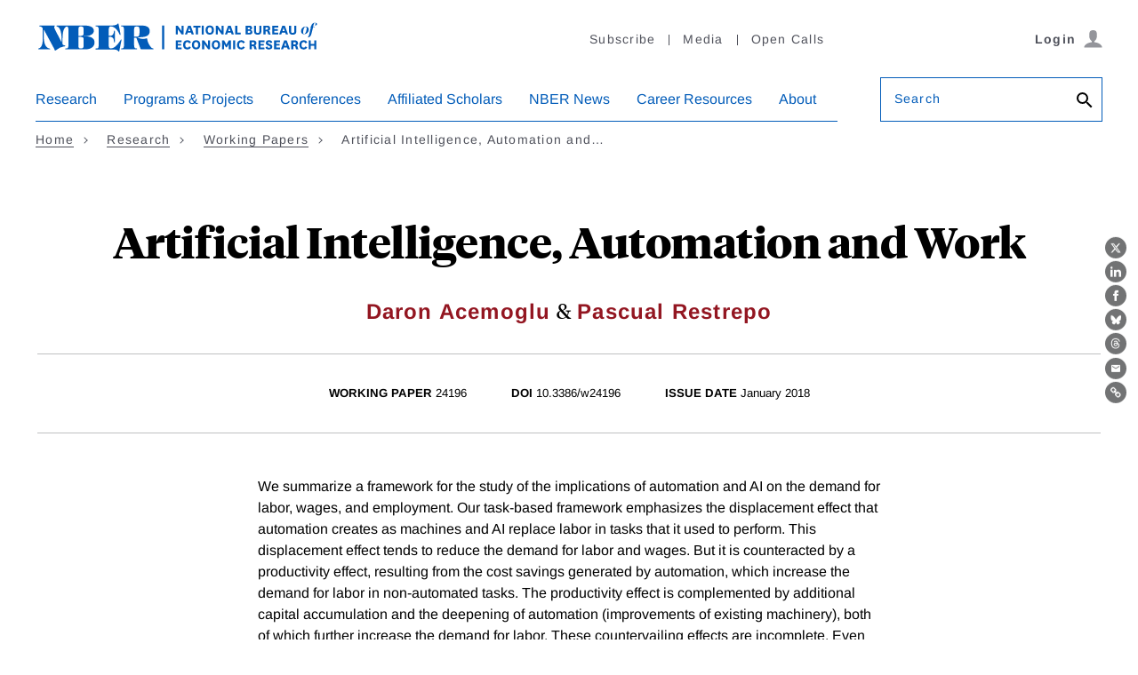

--- FILE ---
content_type: text/html; charset=UTF-8
request_url: https://www.nber.org/api/v1/auth/78515
body_size: -639
content:
<div class="gate-band">
  <div class="gate-band__inner">
        <div class="gate-band__links">
                    <a href="https://www.nber.org/system/files/working_papers/w24196/w24196.pdf" class="btn btn--primary btn--black" aria-label="Download the PDF for Artificial Intelligence, Automation and Work">Download a PDF</a>
          </div>
          <a href="/subscribe">Information on access</a>
      </div>
</div>
